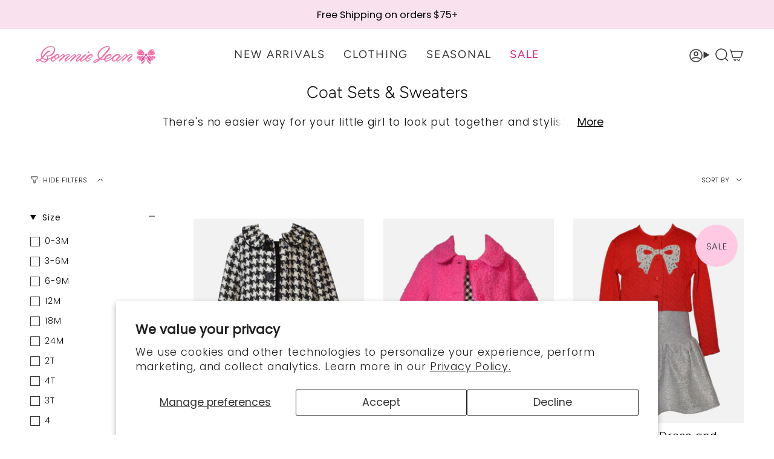

--- FILE ---
content_type: text/css
request_url: https://www.bonniejean.com/cdn/shop/t/710/assets/groove.css?v=106617822096773213411768815908
body_size: 2386
content:
.hidden-text .text-container{transition:max-height .5s ease-out,opacity .5s ease-out;overflow:hidden;display:flex;text-align:center;justify-content:center}@media (max-width: 768px){.hidden-text .text-container{flex-direction:column}.hidden-text .text-container p{margin-bottom:8px}}.hidden-text .visible-content{transition:opacity .5s ease-out}.hidden-text .hidden-content{max-height:0;opacity:0;visibility:hidden;transition:max-height .5s ease-out,opacity .5s ease-out}.hidden-text .hidden-content.revealed{max-height:500px!important;opacity:1;visibility:visible}.hidden-text .visible-content.hidden{opacity:0;visibility:hidden}.hidden-text .hero__content{flex-direction:column}.hidden-text .gradient-overlay{box-shadow:-20px 0 10px #fff;padding:0 8px}.hidden-text .expand-button,.hidden-text .collapse-button{border:none;background-color:transparent;text-decoration:underline;cursor:pointer}#bubbleheader1{color:#000!important}.rewards-cta__info{row-gap:40px}.rewards-cta{overflow:hidden;position:relative;max-width:1600px;margin:0 auto;padding:40px 0}@media only screen and (min-width: 1280px){.rewards-cta{padding:80px}}@media only screen and (max-width: 1279px){.rewards-cta__info{flex-direction:column}.rewards-cta__items{flex-wrap:wrap;flex-direction:row}}.rewards-cta__image{position:absolute;top:0;left:0;width:100%;z-index:-10}.rewards-cta__info{display:flex;padding:0 16px}@media only screen and (min-width: 1280px){.rewards-cta__info{padding:0}}.rewards-cta__header-wrapper{margin:0 0 0 -60px}@media only screen and (min-width: 1400px){.rewards-cta__header-wrapper{margin:0 0 0 -60px}}.rewards-cta__header{padding:0 0 40px;min-width:200px;text-align:center}@media only screen and (min-width: 1024px){.rewards-cta__header{padding:0 20px}}.rewards-cta__header h2{margin:0 0 8px;color:#000;font-weight:700;font-size:22.5px;line-height:28px;letter-spacing:.01em}@media only screen and (min-width: 768px){.rewards-cta__header h2{margin:0;font-size:42px;line-height:51px}}.rewards-cta__header p{margin:0;color:#000;font-weight:400;font-size:18px;line-height:31px;letter-spacing:.01em}.rewards-cta__items{padding:0 5px;display:flex;justify-content:center;flex-wrap:wrap;margin:0 0 -48px}@media only screen and (min-width: 768px){.rewards-cta__items{margin:0}}.rewards-cta__item{display:flex;flex-direction:column;align-items:center;width:calc(50% - 10px);margin:5px 5px 48px}@media only screen and (min-width: 768px){.rewards-cta__item{width:calc(25% - 10px);margin-bottom:5px}}.rewards-cta__text{margin-top:20px;width:80%;color:#000;text-align:center;font-weight:700;font-size:15px;line-height:18px;letter-spacing:.01em}.rewards-cta__icon{width:60%;max-width:63.5px}.rewards-cta__buttons{display:flex;justify-content:center;flex-wrap:wrap;width:100%;text-align:center;padding:48px 0 0;margin:0 0 -12px}@media only screen and (min-width: 768px){.rewards-cta__buttons{display:block;padding:64px 0 0}}.rewards-cta__buttons a.button{min-height:47px;margin:0 12px 12px;font-weight:400;font-size:18px;line-height:125%;letter-spacing:.02em}.rewards-cta__buttons .button--secondary{color:#080808}@media only screen and (max-width: 500px){.jdgm-carousel__arrows .jdgm-carousel__right-arrow.jdgm-carousel__right-arrow,.jdgm-carousel__arrows .jdgm-carousel__left-arrow.jdgm-carousel__left-arrow{display:block!important}.testimonials-judgeme__wrapper .jdgm-carousel__arrows{width:90%!important;left:10px!important}}@media only screen and (min-width: 501px) and (max-width: 768px){.jdgm-carousel__arrows .jdgm-carousel__right-arrow.jdgm-carousel__right-arrow,.jdgm-carousel__arrows .jdgm-carousel__left-arrow.jdgm-carousel__left-arrow{display:block!important}.testimonials-judgeme__wrapper .jdgm-carousel__arrows{width:95%!important;left:10px!important}}.testimonials-judgeme{padding:56px 0}@media only screen and (min-width: 768px){.testimonials-judgeme{padding-top:96px;padding-bottom:142px}}.testimonials-judgeme__wrapper{position:relative;display:flex;flex-wrap:wrap;max-width:1440px;padding:0 16px;margin:0 auto}@media only screen and (min-width: 768px){.testimonials-judgeme__wrapper{flex-wrap:nowrap}}@media only screen and (min-width: 1280px){.testimonials-judgeme__wrapper{padding:0 112px}}.testimonials-judgeme__wrapper .jdgm-carousel-item{position:relative;padding-top:16px;padding-bottom:38px;z-index:5}.testimonials-judgeme__wrapper .jdgm-carousel-item:after{content:"";position:absolute;top:0;left:8px;bottom:0;right:8px;z-index:1;background:#fff;border-radius:16px}.testimonials-judgeme__wrapper .jdgm-star{font-size:14px}.testimonials-judgeme__wrapper .jdgm-carousel-item__review,.testimonials-judgeme__wrapper .jdgm-carousel-item__reviewer-name-wrapper,.testimonials-judgeme__wrapper .jdgm-carousel-item__product{position:relative;z-index:5;text-align:left}.testimonials-judgeme__wrapper .jdgm-carousel-item__review-rating{margin-bottom:8px}.testimonials-judgeme__wrapper .jdgm-carousel-item__review-content{margin-bottom:48px}.testimonials-judgeme__wrapper .jdgm-carousel-item__reviewer-name-wrapper{margin:0 0 8px}.testimonials-judgeme__wrapper .jdgm-carousel-wrapper{width:100%;padding:0}.testimonials-judgeme__wrapper .jdgm-carousel-wrapper .jdgm-carousel__item-wrapper{height:269px}@media only screen and (min-width: 768px){.testimonials-judgeme__wrapper .jdgm-carousel-wrapper .jdgm-carousel__item-wrapper{height:317px}}.testimonials-judgeme__wrapper .jdgm-carousel-wrapper .jdgm-widget.jdgm-carousel{width:100%}@media only screen and (max-width: 767px){.testimonials-judgeme__wrapper .jdgm-carousel-wrapper .jdgm-widget.jdgm-carousel{margin:0 -6px}}.testimonials-judgeme__wrapper .jdgm-all-reviews-text a{display:flex;flex-direction:column}.testimonials-judgeme__wrapper .jdgm-all-reviews-text .jdgm-star{font-size:22px}.testimonials-judgeme__wrapper .jdgm-all-reviews-text .jdgm-all-reviews-text__text{padding-top:4px;font-weight:400;font-size:16px;line-height:24px;letter-spacing:.1px}@media only screen and (min-width: 768px){.testimonials-judgeme__wrapper .jdgm-all-reviews-text .jdgm-all-reviews-text__text{font-size:18px}}.testimonials-judgeme__wrapper .jdgm-carousel__arrows{position:absolute;top:50%;bottom:auto;left:0;transform:translateY(-50%);width:100%}@media only screen and (min-width: 768px){.testimonials-judgeme__wrapper .jdgm-carousel__arrows{left:50%;bottom:-78px;top:auto;transform:translate(-50%) translateY(0)}}.testimonials-judgeme__wrapper .jdgm-carousel__arrows .jdgm-carousel__left-arrow,.testimonials-judgeme__wrapper .jdgm-carousel__arrows .jdgm-carousel__right-arrow{float:none!important;width:10px;height:10px;border-color:#080808;border-width:1px;margin:0!important}.testimonials-judgeme__wrapper .jdgm-carousel__arrows .jdgm-carousel__left-arrow{margin:0 30px 0 0!important}@media only screen and (max-width: 767px){.testimonials-judgeme__wrapper .jdgm-carousel__arrows .jdgm-carousel__left-arrow{display:none}}@media only screen and (max-width: 767px){.testimonials-judgeme__wrapper .jdgm-carousel__arrows .jdgm-carousel__right-arrow{position:absolute;top:0;right:-4px}}.testimonials-judgeme__wrapper .jdgm-carousel-item__review-body{color:#080808;font-weight:400;font-size:14px;line-height:140%;letter-spacing:.1px}@media only screen and (min-width: 1280px){.testimonials-judgeme__wrapper .jdgm-carousel-item__review-body{font-size:16px;line-height:24px}}.testimonials-judgeme__wrapper .jdgm-carousel-item__reviewer-name{color:#080808;font-weight:400;font-size:16px;line-height:24px;letter-spacing:.1px}@media only screen and (min-width: 1280px){.testimonials-judgeme__wrapper .jdgm-carousel-item__reviewer-name{color:#707070;text-transform:uppercase;letter-spacing:2px}}.testimonials-judgeme__wrapper .jdgm-carousel-item__product-title{color:#f070a8;font-weight:400;font-size:16px;line-height:24px;letter-spacing:.1px;text-decoration:underline}.testimonials-judgeme__wrapper .jdgm-carousel-item__product{pointer-events:none}.testimonials-judgeme__review-all{width:248px}.testimonials-judgeme__gallery{position:relative;width:100%}@media only screen and (min-width: 768px){.testimonials-judgeme__gallery{position:static;width:calc(100% - 248px)}}.testimonials-judgeme__title{margin:0 0 20px;color:#080808;font-family:Playlist Script;font-size:40px;line-height:100%;letter-spacing:-.4px;text-transform:none}@media only screen and (min-width: 768px){.testimonials-judgeme__title{font-size:56px}}.testimonials-judgeme__title-box{margin-bottom:32px}@media only screen and (min-width: 768px){.testimonials-judgeme__title-box{margin-bottom:0}}h2.jdgm-carousel-title{margin-bottom:16px}.jdgm-carousel-number-of-reviews{margin-top:4px}#shopify-block-judge_me_reviews_featured_carousel_XVtkG9{background:#fff2f3}.jdgm-carousel-item{background:linear-gradient(to right,transparent 10%,white 10%,white 90%,transparent 90%);padding:10px 26px 38px!important;border-radius:30px}li.sidebar__item{font-size:14px}.jdgm-widget{width:100%!important}@media (max-width: 768px){.product-quick-add__form ul.select-popout__list{bottom:unset;top:20px;margin-left:20px;margin-right:20px;width:calc(100% - 40px);z-index:1000;position:fixed;max-height:300px;border-bottom-width:1px}.mobile__menu__dropdown .menu__block .image-wrapper{display:none}}@media (min-width: 998px){button.quick-add__button{background:#f9e1ed;font-size:14px}}.product-item span.sale-box{background:var(--primary);width:50px;height:50px;border-radius:50%;padding:0;display:flex;align-items:center;justify-content:center;font-size:12px;left:unset;top:10px;right:10px}.product-item .product-item__price .savings-percentage{display:block;color:var(--COLOR-SALE)}@media (min-width: 998px){.product-item span.sale-box{width:70px;height:70px;font-size:15px}}.swym-button-bar{grid-column:1 / span 2;align-items:center}.swym-btn-container[data-position=default] button.swym-add-to-wishlist.swym-iconbtnlink:after{line-height:normal}.supporting-menu__copyright li a{text-decoration:underline}.section-columns .column__content .column__text p,.section-columns .column__content .column__heading{color:#000}div.snize-ac-results span.snize-title{color:#000!important}div.snize-ac-results li.snize-category a.snize-view-link{color:#000!important;text-decoration:underline}a.collection-item__content:focus{outline:1px solid #000!important}a.navlink--toplevel:focus{outline:1px solid #000!important}details.footer__block:focus,.footer__quicklinks a:focus{outline:1px solid #000!important}.header__desktop__button:first-child{margin-right:10px}.header__logo__link:focus,cart-drawer:focus,.social-link:focus,.header__logo__link:focus-visible,cart-drawer:focus-visible,.social-link:focus-visible{outline:1px solid black!important}table[data-scroll-lock-scrollable]{width:650px!important}@media (min-width: 768px){.mobile-slider{display:none}}@media (max-width: 767px){.mobile-slider .collection-list.grid.grid--mobile-slider{display:flex;overflow-x:auto;white-space:nowrap;scroll-behavior:smooth;-ms-overflow-style:none;scrollbar-width:none}.mobile-slider .grid--mobile-slider .grid-item img{border-radius:100px;width:70px;height:70px}.mobile-slider .image-wrapper{width:70px;height:70px;padding-top:unset}.mobile-slider .collection-list.grid.grid--mobile-slider .grid-item{width:25%;margin-right:8px}.mobile-slider .collection-item__info{padding:10px}.mobile-slider .collection-item__info span{font-size:12px;font-weight:500;letter-spacing:normal;display:inline-block;white-space:normal}.mobile-slider .collection-item__bg figure{margin:0 auto}}header.drawer__head .drawer__close{z-index:2}header.drawer__head img{top:40%;left:50%;transform:translate(-50%,-50%);width:50%;height:50%}@media (max-width: 768px){.template-collection main{display:flex;flex-direction:column}.groove-hidden-text{order:1}}[data-sliderule-pane="0"] .drawer__main-menu--mobile .sliderule__wrapper:first-child span{font-weight:700}[data-sliderule-pane="0"] .drawer__main-menu--mobile .sliderule__wrapper.SALE span{font-weight:700;color:#f070a8!important}.sliderule__wrapper.WISHLIST{margin-top:20px;margin-bottom:20px}.sliderule__wrapper.WISHLIST .header__mobile__button header-search-popdown summary{padding-left:0;padding-top:10px}.sliderow__title{padding:16px var(--inner)}@media (max-width: 749.9px){.quick-add__holder{opacity:1!important}quick-add-product .quick-add__holder .quick-add__button{display:none}quick-add-product .quick-add__holder .quick-add__button .btn__text{font-size:12px;display:block}quick-add-product .btn__plus{display:none!important}}@media (min-width: 998px){.header__mobile__button .navlink:not(.navlink--toplevel),.header__desktop__button .navlink:not(.navlink--toplevel){padding:0}.header__desktop__button:first-child{margin:0}.header__desktop__bar__r .header__desktop__buttons--icons{margin:0;column-gap:16px}.header__grid{display:grid;grid-template-columns:1fr 1fr 1fr;column-gap:48px;row-gap:24px}.header__grid img{max-width:100%}.header__grid a{display:flex;flex-direction:column;align-items:center;text-align:center;row-gap:8px}.grandparent.kids-3 .header__grandparent__links{grid-template-columns:25% 25% 50%!important;padding:0 100px}}@media (prefers-reduced-motion){[data-ticker-text]{animation-duration:4.9s}}@media (max-width: 998px){.desktop-only{display:none}}@media (min-width: 998px){.featured-collection-section-mobile{display:none}}.featured-collection-section-mobile img{margin-left:15%;border-radius:8px;margin-top:20px;max-width:70%}.header__mobile__hamburger:focus,.header__mobile__hamburger:focus-visible,.navlink.navlink--cart:focus,.navlink.navlink--cart:focus-visible,.caps.newsletter__submit.input-group__btn:focus,.caps.newsletter__submit.input-group__btn:focus-visible,.navlink:focus,.navlink:focus-visible,a.product-link:focus,a.product-link:focus-visible,header-search-popdown details:focus,li.tab-link:focus{outline:1px solid rgb(194,194,194)!important}li.tab-link:focus-visible{outline:1px solid #000!important;outline-offset:1px}.shopify-policy__container{padding:0!important}.shopify-policy__container .rte>p,.shopify-policy__container .rte>ul,.shopify-policy__container h3,.shopify-policy__container .rte__table-wrapper,.shopify-policy__container .rte>table,.shopify-policy__container .hero__title{padding:0 30px!important}.shopify-policy__container .rte>p>a{word-break:break-all}.final-sale-message{padding:2px 0 1px;border-top:1px solid #757575;border-bottom:1px solid #757575;text-align:left;display:inline-block;font-size:12px}.product-item__info .final-sale-message{font-size:12px;margin-top:8px}.filter-group.CategoryFilter .sidebar__item{display:none}.filter-group.CategoryFilter .sidebar__item.show{display:list-item}.category-filter .category-card .image-wrapper img{width:100%;position:static;height:120px;width:120px;border-radius:500px}@media screen and (min-width: 964px){.category-filter .category-card .image-wrapper img{height:200px;width:200px}}.category-filter{display:flex;padding:var(--inner) var(--gutter) var(--inner) var(--outer);gap:16px;overflow-x:auto}.category-card{display:flex;flex-direction:column;align-items:center;justify-content:center}.category-card:hover{transform:scale(1.05);transition:transform .3s ease;cursor:pointer}.category-card:hover .remove-box{background-color:#fff!important;color:#ff71ab!important}.category-card p{font-size:16px}.active__filters__remove{background-color:#ff71ab!important;color:#fff!important;font-weight:700;font-size:16px}.remove-box{display:none;position:absolute;background-color:#ff71ab!important;color:#fff!important;padding:10px}.mobile__menu__dropdown .sliderow__links{height:100vh;background:#fff}
/*# sourceMappingURL=/cdn/shop/t/710/assets/groove.css.map?v=106617822096773213411768815908 */


--- FILE ---
content_type: text/javascript
request_url: https://www.bonniejean.com/cdn/shop/t/710/assets/custom.js?v=181234638875352680681768555311
body_size: 84
content:
const STORAGE_KEY="selectedCategoryFilters";function getStoredSelectedIds(){const stored=localStorage.getItem(STORAGE_KEY);return stored?JSON.parse(stored):[]}function saveSelectedIds(ids){localStorage.setItem(STORAGE_KEY,JSON.stringify(ids))}function updateStoredSelection(filterId,isSelected){let selectedIds=getStoredSelectedIds();isSelected&&!selectedIds.includes(filterId)?selectedIds.push(filterId):!isSelected&&selectedIds.includes(filterId)&&(selectedIds=selectedIds.filter(id=>id!==filterId)),saveSelectedIds(selectedIds)}function applyCardVisualState(card,isSelected){const img=card.querySelector("img");if(!img)return;card.dataset.clicked=isSelected?"true":"false",img.style.border=isSelected?"2px solid #ff71ab":"";const removeBox=card.querySelector(".remove-box");removeBox&&(removeBox.style.display=isSelected?"block":"none")}document.addEventListener("click",e=>{const card=e.target.closest(".category-card");if(card){const filterId=card.getAttribute("data-filter-id"),input=document.querySelector(`.filter-group.CategoryFilter input[value="${filterId}"]`);input&&input.click()}}),document.addEventListener("click",e=>{if(e.target.matches('.filter-group.CategoryFilter input[type="checkbox"]')){const filterId=e.target.value,card=document.querySelector(`.category-card[data-filter-id="${filterId}"]`);if(!card)return;const isNowSelected=card.dataset.clicked!=="true";applyCardVisualState(card,isNowSelected),updateStoredSelection(filterId,isNowSelected)}if(e.target.closest("a.active__filters__remove[data-filter-update-url]")){const tagTextEl=e.target.closest("a.active__filters__remove").querySelector("small");if(!tagTextEl)return;const tagText=tagTextEl.textContent.trim().toLowerCase();document.querySelectorAll(".category-card").forEach(card=>{const cardTextEl=card.querySelector("p");if(!cardTextEl)return;if(cardTextEl.textContent.trim().toLowerCase()===tagText){applyCardVisualState(card,!1);const filterId=card.getAttribute("data-filter-id");filterId&&updateStoredSelection(filterId,!1)}})}}),window.addEventListener("DOMContentLoaded",()=>{getStoredSelectedIds().forEach(filterId=>{const card=document.querySelector(`.category-card[data-filter-id="${filterId}"]`);card&&applyCardVisualState(card,!0)})}),function(){const expandButton=document.querySelector(".expand-button"),collapseButton=document.querySelector(".collapse-button"),visibleContent=document.querySelector(".visible-content"),hiddenContent=document.querySelector(".hidden-content"),overlay=document.querySelector(".gradient-overlay");console.log(expandButton),expandButton&&(hiddenContent.style.maxHeight="0",hiddenContent.style.overflow="hidden",expandButton.addEventListener("click",function(){overlay.classList.add("hidden"),hiddenContent.classList.add("revealed")}),collapseButton.addEventListener("click",function(){hiddenContent.classList.remove("revealed"),overlay.classList.remove("hidden")}))}();
//# sourceMappingURL=/cdn/shop/t/710/assets/custom.js.map?v=181234638875352680681768555311
